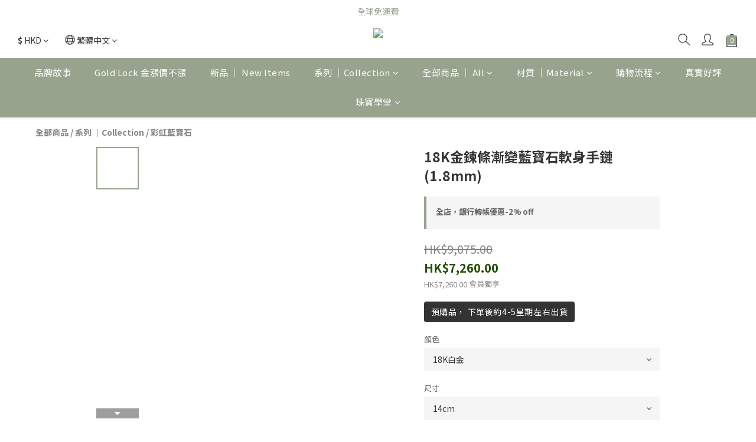

--- FILE ---
content_type: application/javascript
request_url: https://cdn.shoplineapp.com/packs/js/shared~a4ade830-63538ba9d5b868c3f44b.chunk.js
body_size: 4488
content:
(window.webpackJsonp=window.webpackJsonp||[]).push([["shared~a4ade830"],{"+EKe":function(t,e,r){"use strict";var n=r("23KU"),c=r("uE2L");e.a=function(t,e,r,o){var a=!r;r||(r={});for(var u=-1,i=e.length;++u<i;){var s=e[u],f=o?o(r[s],t[s],s,r,t):void 0;void 0===f&&(f=t[s]),a?Object(c.a)(r,s,f):Object(n.a)(r,s,f)}return r}},"23KU":function(t,e,r){"use strict";var n=r("uE2L"),c=r("YHEm"),o=Object.prototype.hasOwnProperty;e.a=function(t,e,r){var a=t[e];o.call(t,e)&&Object(c.a)(a,r)&&(void 0!==r||e in t)||Object(n.a)(t,e,r)}},"2Gvs":function(t,e,r){"use strict";var n=r("0Dky");t.exports=n((function(){if("function"==typeof ArrayBuffer){var t=new ArrayBuffer(8);Object.isExtensible(t)&&Object.defineProperty(t,"a",{value:8})}}))},"3/ER":function(t,e,r){"use strict";(function(t){var n=r("Ju5/");function c(t){return c="function"==typeof Symbol&&"symbol"==typeof Symbol.iterator?function(t){return typeof t}:function(t){return t&&"function"==typeof Symbol&&t.constructor===Symbol&&t!==Symbol.prototype?"symbol":typeof t},c(t)}var o="object"==("undefined"===typeof exports?"undefined":c(exports))&&exports&&!exports.nodeType&&exports,a=o&&"object"==c(t)&&t&&!t.nodeType&&t,u=a&&a.exports===o?n.a.Buffer:void 0,i=u?u.allocUnsafe:void 0;e.a=function(t,e){if(e)return t.slice();var r=t.length,n=i?i(r):new t.constructor(r);return t.copy(n),n}}).call(this,r("3UD+")(t))},"4/q3":function(t,e,r){"use strict";var n=r("7gMY"),c=r("IzLi"),o=r("pyRK");var a=function(t){var e=[];if(null!=t)for(var r in Object(t))e.push(r);return e},u=Object.prototype.hasOwnProperty;var i=function(t){if(!Object(c.a)(t))return a(t);var e=Object(o.a)(t),r=[];for(var n in t)("constructor"!=n||!e&&u.call(t,n))&&r.push(n);return r},s=r("5WsY");e.a=function(t){return Object(s.a)(t)?Object(n.a)(t,!0):i(t)}},"8YOa":function(t,e,r){"use strict";var n=r("I+eb"),c=r("4zBA"),o=r("0BK2"),a=r("hh1v"),u=r("Gi26"),i=r("m/L8").f,s=r("JBy8"),f=r("BX/b"),b=r("T63f"),v=r("kOOl"),l=r("uy83"),j=!1,y=v("meta"),p=0,O=function(t){i(t,y,{value:{objectID:"O"+p++,weakData:{}}})},d=t.exports={enable:function(){d.enable=function(){},j=!0;var t=s.f,e=c([].splice),r={};r[y]=1,t(r).length&&(s.f=function(r){for(var n=t(r),c=0,o=n.length;c<o;c++)if(n[c]===y){e(n,c,1);break}return n},n({target:"Object",stat:!0,forced:!0},{getOwnPropertyNames:f.f}))},fastKey:function(t,e){if(!a(t))return"symbol"==typeof t?t:("string"==typeof t?"S":"P")+t;if(!u(t,y)){if(!b(t))return"F";if(!e)return"E";O(t)}return t[y].objectID},getWeakData:function(t,e){if(!u(t,y)){if(!b(t))return!0;if(!e)return!1;O(t)}return t[y].weakData},onFreeze:function(t){return l&&j&&b(t)&&!u(t,y)&&O(t),t}};o[y]=!0},CfRg:function(t,e,r){"use strict";var n=r("oSzE"),c=r("ILaC"),o=r("23KU"),a=r("i4PV"),u=r("+EKe"),i=r("4/q3");var s=function(t,e){return t&&Object(u.a)(e,Object(i.a)(e),t)},f=r("3/ER"),b=r("eAQQ"),v=r("jN84");var l=function(t,e){return Object(u.a)(t,Object(v.a)(t),e)},j=r("n561");var y=function(t,e){return Object(u.a)(t,Object(j.a)(t),e)},p=r("TFwu"),O=r("TnHx"),d=r("YM6B"),h=Object.prototype.hasOwnProperty;var x=function(t){var e=t.length,r=new t.constructor(e);return e&&"string"==typeof t[0]&&h.call(t,"index")&&(r.index=t.index,r.input=t.input),r},g=r("lkxz");var A=function(t,e){var r=e?Object(g.a)(t.buffer):t.buffer;return new t.constructor(r,t.byteOffset,t.byteLength)},w=/\w*$/;var m=function(t){var e=new t.constructor(t.source,w.exec(t));return e.lastIndex=t.lastIndex,e},E=r("ylTp"),I=E.a?E.a.prototype:void 0,S=I?I.valueOf:void 0;var k=function(t){return S?Object(S.call(t)):{}},z=r("G4mU");var U=function(t,e,r){var n=t.constructor;switch(e){case"[object ArrayBuffer]":return Object(g.a)(t);case"[object Boolean]":case"[object Date]":return new n(+t);case"[object DataView]":return A(t,r);case"[object Float32Array]":case"[object Float64Array]":case"[object Int8Array]":case"[object Int16Array]":case"[object Int32Array]":case"[object Uint8Array]":case"[object Uint8ClampedArray]":case"[object Uint16Array]":case"[object Uint32Array]":return Object(z.a)(t,r);case"[object Map]":case"[object Set]":return new n;case"[object Number]":case"[object String]":return new n(t);case"[object RegExp]":return m(t);case"[object Symbol]":return k(t)}},F=r("hYPf"),B=r("/1FC"),K=r("WOAq"),M=r("S5ue"),T=r("IzLi"),R=r("O894"),Y=r("mkut"),D="[object Arguments]",P="[object Function]",C="[object Object]",N={};N[D]=N["[object Array]"]=N["[object ArrayBuffer]"]=N["[object DataView]"]=N["[object Boolean]"]=N["[object Date]"]=N["[object Float32Array]"]=N["[object Float64Array]"]=N["[object Int8Array]"]=N["[object Int16Array]"]=N["[object Int32Array]"]=N["[object Map]"]=N["[object Number]"]=N[C]=N["[object RegExp]"]=N["[object Set]"]=N["[object String]"]=N["[object Symbol]"]=N["[object Uint8Array]"]=N["[object Uint8ClampedArray]"]=N["[object Uint16Array]"]=N["[object Uint32Array]"]=!0,N["[object Error]"]=N[P]=N["[object WeakMap]"]=!1;e.a=function t(e,r,u,i,v,j){var h,g=1&r,A=2&r,w=4&r;if(u&&(h=v?u(e,i,v,j):u(e)),void 0!==h)return h;if(!Object(T.a)(e))return e;var m=Object(B.a)(e);if(m){if(h=x(e),!g)return Object(b.a)(e,h)}else{var E=Object(d.a)(e),I=E==P||"[object GeneratorFunction]"==E;if(Object(K.a)(e))return Object(f.a)(e,g);if(E==C||E==D||I&&!v){if(h=A||I?{}:Object(F.a)(e),!g)return A?y(e,s(h,e)):l(e,Object(a.a)(h,e))}else{if(!N[E])return v?e:{};h=U(e,E,g)}}j||(j=new n.a);var S=j.get(e);if(S)return S;j.set(e,h),Object(R.a)(e)?e.forEach((function(n){h.add(t(n,r,u,n,e,j))})):Object(M.a)(e)&&e.forEach((function(n,c){h.set(c,t(n,r,u,c,e,j))}));var k=w?A?O.a:p.a:A?keysIn:Y.a,z=m?void 0:k(e);return Object(c.a)(z||e,(function(n,c){z&&(n=e[c=n]),Object(o.a)(h,c,t(n,r,u,c,e,j))})),h}},Ep9I:function(t,e,r){"use strict";t.exports=Object.is||function(t,e){return t===e?0!==t||1/t===1/e:t!==t&&e!==e}},G4mU:function(t,e,r){"use strict";var n=r("lkxz");e.a=function(t,e){var r=e?Object(n.a)(t.buffer):t.buffer;return new t.constructor(r,t.byteOffset,t.length)}},HFnK:function(t,e,r){"use strict";r("bWFh")("Set",(function(t){return function(){return t(this,arguments.length?arguments[0]:void 0)}}),r("ZWaQ"))},ILaC:function(t,e,r){"use strict";e.a=function(t,e){for(var r=-1,n=null==t?0:t.length;++r<n&&!1!==e(t[r],r,t););return t}},O894:function(t,e,r){"use strict";var n=r("YM6B"),c=r("EUcb");var o=function(t){return Object(c.a)(t)&&"[object Set]"==Object(n.a)(t)},a=r("ovuK"),u=r("xutz"),i=u.a&&u.a.isSet,s=i?Object(a.a)(i):o;e.a=s},S5ue:function(t,e,r){"use strict";var n=r("YM6B"),c=r("EUcb");var o=function(t){return Object(c.a)(t)&&"[object Map]"==Object(n.a)(t)},a=r("ovuK"),u=r("xutz"),i=u.a&&u.a.isMap,s=i?Object(a.a)(i):o;e.a=s},T63f:function(t,e,r){"use strict";var n=r("0Dky"),c=r("hh1v"),o=r("xrYK"),a=r("2Gvs"),u=Object.isExtensible,i=n((function(){u(1)}));t.exports=i||a?function(t){return!!c(t)&&((!a||"ArrayBuffer"!==o(t))&&(!u||u(t)))}:u},TnHx:function(t,e,r){"use strict";var n=r("25cm"),c=r("n561"),o=r("4/q3");e.a=function(t){return Object(n.a)(t,o.a,c.a)}},UudT:function(t,e,r){"use strict";var n=r("U6JX"),c=Object(n.a)(Object.getPrototypeOf,Object);e.a=c},XIp8:function(t,e,r){"use strict";var n=r("CfRg");e.a=function(t){return Object(n.a)(t,5)}},YGK4:function(t,e,r){"use strict";r("HFnK")},ZWaQ:function(t,e,r){"use strict";var n=r("fHMY"),c=r("7dAM"),o=r("aWRN"),a=r("A2ZE"),u=r("GarU"),i=r("cjT7"),s=r("ImZN"),f=r("xtKg"),b=r("R1RC"),v=r("JiZb"),l=r("g6v/"),j=r("8YOa").fastKey,y=r("afO8"),p=y.set,O=y.getterFor;t.exports={getConstructor:function(t,e,r,f){var b=t((function(t,c){u(t,v),p(t,{type:e,index:n(null),first:null,last:null,size:0}),l||(t.size=0),i(c)||s(c,t[f],{that:t,AS_ENTRIES:r})})),v=b.prototype,y=O(e),d=function(t,e,r){var n,c,o=y(t),a=h(t,e);return a?a.value=r:(o.last=a={index:c=j(e,!0),key:e,value:r,previous:n=o.last,next:null,removed:!1},o.first||(o.first=a),n&&(n.next=a),l?o.size++:t.size++,"F"!==c&&(o.index[c]=a)),t},h=function(t,e){var r,n=y(t),c=j(e);if("F"!==c)return n.index[c];for(r=n.first;r;r=r.next)if(r.key===e)return r};return o(v,{clear:function(){for(var t=y(this),e=t.first;e;)e.removed=!0,e.previous&&(e.previous=e.previous.next=null),e=e.next;t.first=t.last=null,t.index=n(null),l?t.size=0:this.size=0},delete:function(t){var e=this,r=y(e),n=h(e,t);if(n){var c=n.next,o=n.previous;delete r.index[n.index],n.removed=!0,o&&(o.next=c),c&&(c.previous=o),r.first===n&&(r.first=c),r.last===n&&(r.last=o),l?r.size--:e.size--}return!!n},forEach:function(t){for(var e,r=y(this),n=a(t,arguments.length>1?arguments[1]:void 0);e=e?e.next:r.first;)for(n(e.value,e.key,this);e&&e.removed;)e=e.previous},has:function(t){return!!h(this,t)}}),o(v,r?{get:function(t){var e=h(this,t);return e&&e.value},set:function(t,e){return d(this,0===t?0:t,e)}}:{add:function(t){return d(this,t=0===t?0:t,t)}}),l&&c(v,"size",{configurable:!0,get:function(){return y(this).size}}),b},setStrong:function(t,e,r){var n=e+" Iterator",c=O(e),o=O(n);f(t,e,(function(t,e){p(this,{type:n,target:t,state:c(t),kind:e,last:null})}),(function(){for(var t=o(this),e=t.kind,r=t.last;r&&r.removed;)r=r.previous;return t.target&&(t.last=r=r?r.next:t.state.first)?b("keys"===e?r.key:"values"===e?r.value:[r.key,r.value],!1):(t.target=null,b(void 0,!0))}),r?"entries":"values",!r,!0),v(e)}}},bWFh:function(t,e,r){"use strict";var n=r("I+eb"),c=r("z+kr"),o=r("4zBA"),a=r("lMq5"),u=r("yy0I"),i=r("8YOa"),s=r("ImZN"),f=r("GarU"),b=r("Fib7"),v=r("cjT7"),l=r("hh1v"),j=r("0Dky"),y=r("HH4o"),p=r("1E5z"),O=r("cVYH");t.exports=function(t,e,r){var d=-1!==t.indexOf("Map"),h=-1!==t.indexOf("Weak"),x=d?"set":"add",g=c[t],A=g&&g.prototype,w=g,m={},E=function(t){var e=o(A[t]);u(A,t,"add"===t?function(t){return e(this,0===t?0:t),this}:"delete"===t?function(t){return!(h&&!l(t))&&e(this,0===t?0:t)}:"get"===t?function(t){return h&&!l(t)?void 0:e(this,0===t?0:t)}:"has"===t?function(t){return!(h&&!l(t))&&e(this,0===t?0:t)}:function(t,r){return e(this,0===t?0:t,r),this})};if(a(t,!b(g)||!(h||A.forEach&&!j((function(){(new g).entries().next()})))))w=r.getConstructor(e,t,d,x),i.enable();else if(a(t,!0)){var I=new w,S=I[x](h?{}:-0,1)!==I,k=j((function(){I.has(1)})),z=y((function(t){new g(t)})),U=!h&&j((function(){for(var t=new g,e=5;e--;)t[x](e,e);return!t.has(-0)}));z||((w=e((function(t,e){f(t,A);var r=O(new g,t,w);return v(e)||s(e,r[x],{that:r,AS_ENTRIES:d}),r}))).prototype=A,A.constructor=w),(k||U)&&(E("delete"),E("has"),d&&E("get")),(U||S)&&E(x),h&&A.clear&&delete A.clear}return m[t]=w,n({global:!0,constructor:!0,forced:w!==g},m),p(w,t),h||r.setStrong(w,t,d),w}},c3gm:function(t,e,r){"use strict";var n=r("IzLi"),c=Object.create,o=function(){function t(){}return function(e){if(!Object(n.a)(e))return{};if(c)return c(e);t.prototype=e;var r=new t;return t.prototype=void 0,r}}();e.a=o},eAQQ:function(t,e,r){"use strict";e.a=function(t,e){var r=-1,n=t.length;for(e||(e=Array(n));++r<n;)e[r]=t[r];return e}},fbCW:function(t,e,r){"use strict";var n=r("I+eb"),c=r("tycR").find,o=r("RNIs"),a="find",u=!0;a in[]&&Array(1)[a]((function(){u=!1})),n({target:"Array",proto:!0,forced:u},{find:function(t){return c(this,t,arguments.length>1?arguments[1]:void 0)}}),o(a)},hByQ:function(t,e,r){"use strict";var n=r("xluM"),c=r("14Sl"),o=r("glrk"),a=r("cjT7"),u=r("HYAF"),i=r("Ep9I"),s=r("V37c"),f=r("3Eq5"),b=r("FMNM");c("search",(function(t,e,r){return[function(e){var r=u(this),c=a(e)?void 0:f(e,t);return c?n(c,e,r):new RegExp(e)[t](s(r))},function(t){var n=o(this),c=s(t),a=r(e,n,c);if(a.done)return a.value;var u=n.lastIndex;i(u,0)||(n.lastIndex=0);var f=b(n,c);return i(n.lastIndex,u)||(n.lastIndex=u),null===f?-1:f.index}]}))},hYPf:function(t,e,r){"use strict";var n=r("c3gm"),c=r("UudT"),o=r("pyRK");e.a=function(t){return"function"!=typeof t.constructor||Object(o.a)(t)?{}:Object(n.a)(Object(c.a)(t))}},i4PV:function(t,e,r){"use strict";var n=r("+EKe"),c=r("mkut");e.a=function(t,e){return t&&Object(n.a)(e,Object(c.a)(e),t)}},lkxz:function(t,e,r){"use strict";var n=r("Ce4a");e.a=function(t){var e=new t.constructor(t.byteLength);return new n.a(e).set(new n.a(t)),e}},n561:function(t,e,r){"use strict";var n=r("tPH9"),c=r("UudT"),o=r("jN84"),a=r("WJ6P"),u=Object.getOwnPropertySymbols?function(t){for(var e=[];t;)Object(n.a)(e,Object(o.a)(t)),t=Object(c.a)(t);return e}:a.a;e.a=u},sMBO:function(t,e,r){"use strict";var n=r("g6v/"),c=r("Xnc8").EXISTS,o=r("4zBA"),a=r("7dAM"),u=Function.prototype,i=o(u.toString),s=/function\b(?:\s|\/\*[\S\s]*?\*\/|\/\/[^\n\r]*[\n\r]+)*([^\s(/]*)/,f=o(s.exec);n&&!c&&a(u,"name",{configurable:!0,get:function(){try{return f(s,i(this))[1]}catch(t){return""}}})},uy83:function(t,e,r){"use strict";var n=r("0Dky");t.exports=!n((function(){return Object.isExtensible(Object.preventExtensions({}))}))}}]);
//# sourceMappingURL=shared~a4ade830-63538ba9d5b868c3f44b.chunk.js.map